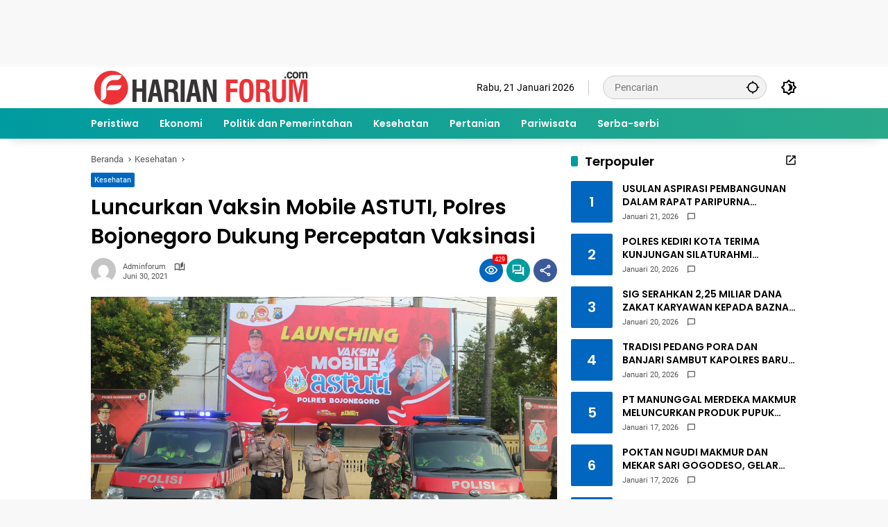

--- FILE ---
content_type: text/html; charset=utf-8
request_url: https://www.google.com/recaptcha/api2/aframe
body_size: 268
content:
<!DOCTYPE HTML><html><head><meta http-equiv="content-type" content="text/html; charset=UTF-8"></head><body><script nonce="6GwZQbviHOsUc0X5WOuIFw">/** Anti-fraud and anti-abuse applications only. See google.com/recaptcha */ try{var clients={'sodar':'https://pagead2.googlesyndication.com/pagead/sodar?'};window.addEventListener("message",function(a){try{if(a.source===window.parent){var b=JSON.parse(a.data);var c=clients[b['id']];if(c){var d=document.createElement('img');d.src=c+b['params']+'&rc='+(localStorage.getItem("rc::a")?sessionStorage.getItem("rc::b"):"");window.document.body.appendChild(d);sessionStorage.setItem("rc::e",parseInt(sessionStorage.getItem("rc::e")||0)+1);localStorage.setItem("rc::h",'1769010408725');}}}catch(b){}});window.parent.postMessage("_grecaptcha_ready", "*");}catch(b){}</script></body></html>